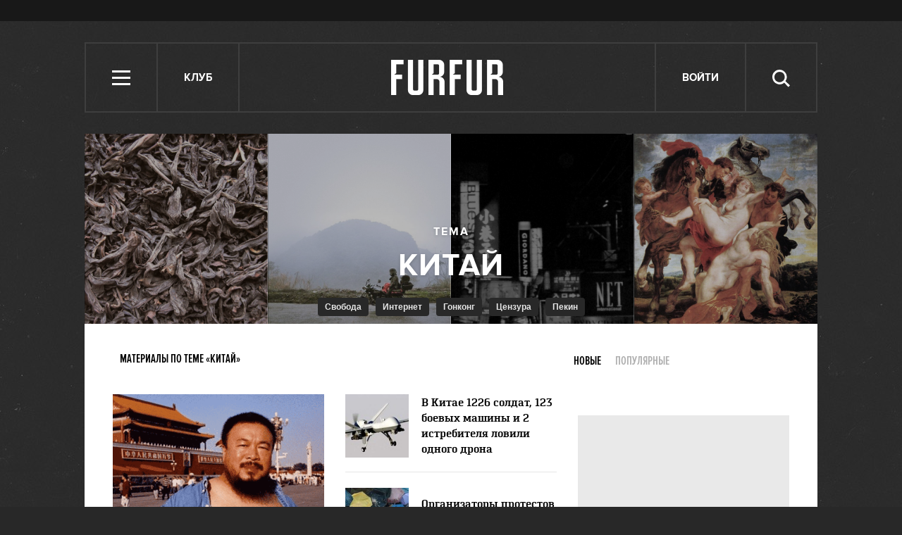

--- FILE ---
content_type: text/html; charset=utf-8
request_url: http://www.furfur.me/tags/%D0%9A%D0%B8%D1%82%D0%B0%D0%B9
body_size: 15186
content:
<!DOCTYPE HTML><html lang="en-US" xmlns="http://www.w3.org/1999/xhtml" xmlns:og="http://ogp.me/ns#" xmlns:fb="http://ogp.me/ns/fb#"><head><meta name="viewport" content="width=1024"><meta charset="UTF-8"><link rel="shortcut icon" href="http://lamcdn.net/www.furfur.me/gui/favicon-367e8f3c3968681ac32c734cdbf65351edb7b762f1b6bc8f34ed14c8a2121889.ico" /><link rel="apple-touch-icon" href="http://lamcdn.net/www.furfur.me/gui/apple-touch-icon-029759085829b0e33173c40f35347b43069543f5af8288e3cb4c0b17f350e043.png"/><title>Китай — FURFUR</title><meta property="fb:app_id" content="170321056415015" />
<meta property="og:description" content="Все статьи по теме «Китай» на FURFUR" />
<meta property="og:image" content="http://lamcdn.net/www.furfur.me/gui/og-logo-04d381e65988edb81f0ef1674ff8bafade90a9934b1a4ca4a304cbd434d662b4.png" />
<meta property="og:site_name" content="FURFUR" />
<meta property="og:title" content="Китай" />
<meta property="og:type" content="website" />
<meta property="og:url" content="http://www.furfur.me/tags/%D0%9A%D0%B8%D1%82%D0%B0%D0%B9" /><meta name="description" content="Все статьи FURFUR с тегом «Китай». Читать новые материалы про Китай на сайте"/><meta name="csrf-param" content="authenticity_token" />
<meta name="csrf-token" content="gxjyE6TX4G0pyUX5nPM7WeEDo3BA0S80R/fBaTUy5KqliIgOwCz/d3in9QQbj/1OAyi9m7vmgORSjSvEoNtuLA==" /><link rel="stylesheet" media="all" href="http://lamcdn.net/www.furfur.me/gui/application-e3cd5991fd133eda3f38b6ad73c472a71948495dea7754a2ec013eda7810b1fd.css" /><script type="text/javascript">var LAM = {CurrentUser: {"logged_in":false},SiteVisit: {"group":"direct","type":"return"},Components: {},Apps: {},Applications: {},Utils: {},Observer: {},Debug: function() { if (window.console) console.log(arguments); },DustGlobals: {lazy_img: },WidgetsContent: {  }};LAM.Errbit = {"api_key":null,"host":"errbit.lookatmedia.ru","port":80};LAM.Errbit.env = 'production';LAM.Config = {CLIENT_TYPE: 'desktop',APP_NAME: 'FURFUR',CDN_PATH: 'http://lamcdn.net/www.furfur.me',PRODUCTION: true,LOGGED_IN: false,VK_APP_ID: 2826595,FB_APP_ID: '170321056415015',FBAUTH_SESSION_PATH: '/session.json?connect=fb',FBAUTH_RETURN_TO: null,VKButtons: [],DOMAIN_NAME: 'http://' + window.location.hostname,USERNAME_SYMBOLS: /^[a-zA-Z0-9-_]*$/,BUTTON_DISABLE_ON_PROCESSING: true,UPLOADER_IMAGE_PATH: function () { return '/uploaded_images?lam_flash_session_id=' + encodeURIComponent($.cookie('lam')); },UPLOADER_SWF_PATH: "http://lamcdn.net/www.furfur.me/gui/plupload.flash-10ef715fc8ed090d770a1b5a387d29b28a4320d4c14f8bce3076a1ee353af5f8.swf",Z_IMG_BASE64: '[data-uri]'};</script><script src="http://lamcdn.net/www.furfur.me/gui/application-981baff30e443f12b42881e53bfef18bb2bdd1a0bad1a6bbe552cd34f940c076.js"></script><script>var I18n = I18n || {};I18n.defaultLocale = 'ru';I18n.locale = 'ru';/* Init dust context */var dustContext = dust.makeBase(dust.handlers || {}).push(LAM.DustGlobals);var WTF = {FB_APP_ID: LAM.Config.FB_APP_ID,onItemRender: LAM.Config.WTF_onItemRender,onBroadcastRender: LAM.Config.WTF_onBroadcastRender};</script><script type="text/javascript">var AUTH = {mobile: false,client_id: 'a52191abf2a60207282872e05dfd835edfed13c5e26adb687bd866c45ea8ae32',redirect_url: 'http://www.furfur.me',provider_login: 'http://www.furfur.me/auth/lookatmedia',use_ssl: true,hide_close_button: false,with_provider: true,space: 'furfur'};</script><!-- START Google Analytics tracking code
<script type="text/javascript">
  var _gaq = _gaq || [];
  _gaq.push(['_setAccount', 'UA-2116764-16']);
  _gaq.push(['_trackPageview']);
  (function() {
    var ga = document.createElement('script'); ga.type = 'text/javascript'; ga.async = true;
    ga.src = ('https:' == document.location.protocol ? 'https://' : 'http://') + 'stats.g.doubleclick.net/dc.js';
    var s = document.getElementsByTagName('script')[0]; s.parentNode.insertBefore(ga, s);
  })();
</script>
<!-- END Google Analytics tracking code -->

<!-- START Google tag (gtag.js) -->
<script async src="https://www.googletagmanager.com/gtag/js?id=G-JC5EV9ZT3R"></script>
<script>
  window.dataLayer = window.dataLayer || [];
  function gtag(){dataLayer.push(arguments);}
  gtag('js', new Date());

  gtag('config', 'G-JC5EV9ZT3R');
</script>
<!-- END Google tag (gtag.js) -->

<!-- START Yandex Metrika tracking code -->
<script type="text/javascript">
(function (d, w, c) {
    (w[c] = w[c] || []).push(function() {
        try {
            w.yaCounter12630736 = new Ya.Metrika({id:12630736,
                    webvisor:true,
                    clickmap:true,
                    trackLinks:true});
        } catch(e) { }
    });

    var n = d.getElementsByTagName("script")[0],
        s = d.createElement("script"),
        f = function () { n.parentNode.insertBefore(s, n); };
    s.type = "text/javascript";
    s.async = true;
    s.src = (d.location.protocol == "https:" ? "https:" : "http:") + "//mc.yandex.ru/metrika/watch.js";

    if (w.opera == "[object Opera]") {
        d.addEventListener("DOMContentLoaded", f, false);
    } else { f(); }
})(document, window, "yandex_metrika_callbacks");
</script>
<noscript><div><img src="//mc.yandex.ru/watch/12630736" style="position:absolute; left:-9999px;" alt="" /></div></noscript>
<!-- END Yandex Metrika tracking code -->

<!-- START New AdFox Library -->
<script src="https://d1177nxzmxwomq.cloudfront.net/pcode/adfox/loader_rel.js"></script>
<!-- END New AdFox Library -->

<!-- START JS for AdFox initialisation -->
<script>
  var AdFoxPlaceParams = [];
  function AdFoxInit(id){
    for (var i = 0; i < AdFoxPlaceParams.length; i++) {
      AdFoxPlaceParams[i].params.params.lpdid = id;
      window.Ya.adfoxCode[AdFoxPlaceParams[i].method](AdFoxPlaceParams[i].params);
    }
  }
</script>
<!-- END JS for AdFox initialisation -->

<!-- START Get AdFox User ID -->
<script>
  $(document).on('ready', function(){
    var ls = localStorage,
        adfoxUserId = undefined;

    if(ls){
      adfoxUserId = ls.getItem('adfoxUserId');
    }

    if(adfoxUserId){
      AdFoxInit(adfoxUserId);
    } else {
      $.get('http://ads.adfox.me/5024/getid?pr=' + Math.floor(Math.random()*999999999999) + '&t=json', function(json){
        AdFoxInit(json.lpd_id);
        if(ls){
          try {
            localStorage.setItem('adfoxUserId', json.lpd_id);
          } catch(e) {
            return false;
          }
        }
      });
    }
  })
</script>
<!-- END Get AdFox User ID -->

<!-- START Facebook Pixel Code -->
<script>
!function(f,b,e,v,n,t,s){if(f.fbq)return;n=f.fbq=function(){n.callMethod?
n.callMethod.apply(n,arguments):n.queue.push(arguments)};if(!f._fbq)f._fbq=n;
n.push=n;n.loaded=!0;n.version='2.0';n.queue=[];t=b.createElement(e);t.async=!0;
t.src=v;s=b.getElementsByTagName(e)[0];s.parentNode.insertBefore(t,s)}(window,
document,'script','https://connect.facebook.net/en_US/fbevents.js');
fbq('init', '1719332354960318');
fbq('track', 'PageView');
</script>
<noscript><img height="1" width="1" style="display:none"
src="https://www.facebook.com/tr?id=1719332354960318&ev=PageView&noscript=1"
/></noscript>
<!-- END Facebook Pixel Code -->

<!-- START VK Retargeting -->
<script type="text/javascript">(window.Image ? (new Image()) : document.createElement('img')).src = location.protocol + '//vk.com/rtrg?r=ztZRdwa76vttikLb*4uPxzJJtah7caSXfSTOwG9H8aGBMjNIwq04nEcmV6KTXdt2ALq0VrA94EwaGHWfIS9RvbcCEabZQgDztiNXHq8ynJSaSdDtM5KOolpmAICTUMJoD/sFVFiKvb4x8bLUL5KjFazw6yS5gEA8PvlHQS8rYl0-';</script>
<!-- END VK Retargeting -->

<!-- START Google Remarketing Tag -->
<script type="text/javascript">
/* <![CDATA[ */
var google_conversion_id = 1000080637;
var google_custom_params = window.google_tag_params;
var google_remarketing_only = true;
/* ]]> */
</script>
<script type="text/javascript" src="//www.googleadservices.com/pagead/conversion.js">
</script>
<noscript>
<div style="display:inline;">
<img height="1" width="1" style="border-style:none;" alt="" src="//googleads.g.doubleclick.net/pagead/viewthroughconversion/1000080637/?guid=ON&amp;script=0"/>
</div>
</noscript>
<!-- END Google Remarketing Tag -->

<!-- START Buzzoola Init -->
<script type="text/javascript">
  (function (w, d) {
    var c = d.createElement("script");
    c.src = "https://tube.buzzoola.com/new/build/buzzlibrary.js";
    c.type = "text/javascript";
    c.async = !0;
    var f = function () {
      var p = d.getElementsByTagName("script")[0];
      p.parentNode.insertBefore(c, p);
    };
      "[object Opera]" == w.opera ? d.addEventListener("DOMContentLoaded", f, !1) : f();
    })(window, document);
</script>
<style>
  .buzzplayer-container:not(:empty) { max-width: 620px; margin-top: 20px; margin-bottom: 30px; }
</style>
<!-- END Buzzoola Init -->

<!-- START Buzzolla Player Targeting -->
<script>
  function initBuzzoolaOnCallback(){
  	var wrapper = $('.article-text')[0];
    if(!wrapper) { return false; }
    if (!LAM.Config.BANNER_BRANDING && !LAM.Config.BRANDED){
      var stkBuzzoolaTarget = '<div class="buzzplayer-container" data-hash="XKYmYyY14N3jPtX-HGY_iVZpwCOuZ7KJiJ0lPygFhQ8"></div>';
      $(".article-text>*:nth-child(3)").after(stkBuzzoolaTarget);
      new Buzzoola.Core(document.querySelector('.buzzplayer-container'));
    };
  }

  if ($('body').is('.mobile') || $('body').is('.tablet')){
    initBuzzoolaOnCallback();
  }
</script>
<!-- END Buzzoola Player Targeting -->

<script async src="//pagead2.googlesyndication.com/pagead/js/adsbygoogle.js"></script>
<script>
  (adsbygoogle = window.adsbygoogle || []).push({
    google_ad_client: "ca-pub-4817566889580409",
    enable_page_level_ads: true
  });
</script><style>  .auth_logo { background: none!important; } </style></head><body class="tags"><svg display="none" width="0" height="0" version="1.1" xmlns="http://www.w3.org/2000/svg" xmlns:xlink="http://www.w3.org/1999/xlink">&#13;<defs>&#13;<symbol id="icon_views" viewbox="0 0 14 10">&#13;<title>Views</title>&#13;<path fill-rule="evenodd" clip-rule="evenodd" d="M7,10c-2.7,0-5.5-2.6-7-5c1.5-2.4,4.3-5,7-5c2.7,0,5.5,2.7,7,5 C12.5,7.4,9.7,10,7,10z M7,2C5.3,2,4,3.3,4,5c0,1.7,1.3,3,3,3c1.7,0,3-1.3,3-3C10,3.3,8.6,2,7,2z M7,6C6.4,6,6,5.6,6,5 c0-0.6,0.4-1,1-1s1,0.4,1,1C8,5.6,7.6,6,7,6z"></path>&#13;</symbol>&#13;<symbol id="icon_comments" viewbox="0 0 11 11">&#13;<title>Comments</title>&#13;<path d="M3,10.9l0-4H0V0h11v7H7L3,10.9z"></path>&#13;</symbol>&#13;<symbol id="icon_prev" viewbox="0 0 14 23">&#13;<title>Previous</title>&#13;<polygon points="0,11.5 11.5,23 14,20.5 5.1,11.5 14,2.5 11.5,0 0,11.5 0.1,11.5 "></polygon>&#13;</symbol>&#13;<symbol id="icon_next" viewbox="0 0 14 23">&#13;<title>Next</title>&#13;<polygon points="14,11.5 2.5,23 0,20.5 8.9,11.5 0,2.5 2.5,0 14,11.5 13.9,11.5 "></polygon>&#13;</symbol>&#13;<symbol id="icon_search" viewbox="0 0 25 25">&#13;<title>Search</title>&#13;<path d="M10.1,3.1c-1,0-1.9,0.2-2.8,0.6S5.6,4.7,5,5.3S3.8,6.8,3.5,7.6s-0.6,1.8-0.6,2.9s0.2,2,0.6,2.9C3.8,14.2,4.3,15,5,15.6 s1.5,1.2,2.4,1.6s1.8,0.6,2.8,0.6c1,0,2-0.2,2.9-0.6c0.9-0.4,1.7-1,2.4-1.6c0.7-0.7,1.1-1.4,1.5-2.3c0.4-0.9,0.6-1.8,0.6-2.9 s-0.2-2-0.6-3c-0.4-0.9-0.9-1.6-1.5-2.3c-0.7-0.7-1.5-1.1-2.4-1.5C12.1,3.3,11.2,3.1,10.1,3.1z M25,22.4l-2.2,2.2l-6-6.1 c-0.5,0.4-1,0.7-1.4,1c-0.5,0.3-1,0.6-1.5,0.8c-0.6,0.2-1.1,0.3-1.7,0.4s-1.1,0.2-1.8,0.2c-1.4,0-2.8-0.3-4-0.9 c-1.2-0.5-2.4-1.2-3.3-2.1c-1-1-1.7-2.1-2.2-3.3S0,11.9,0,10.5c-0.1-1.4,0.2-2.9,0.7-4.1S1.9,4,2.9,3.1c0.9-1,2-1.7,3.2-2.3 C7.4,0.3,8.7,0,10.1,0s2.9,0.3,4.1,0.8c1.2,0.6,2.4,1.3,3.2,2.3c1,0.9,1.7,2,2.3,3.2c0.5,1.2,0.8,2.6,0.8,4c0,0.6,0,1.1-0.1,1.6 c-0.1,0.5-0.3,1-0.4,1.5c-0.2,0.5-0.4,1-0.6,1.4c-0.3,0.5-0.6,0.9-0.9,1.3L25,22.4z"></path>&#13;</symbol>&#13;<symbol id="icon_close" viewbox="0 0 24 24">&#13;<title>Close</title>&#13;<polygon points="24,21.8 21.8,24 12,14.2 2.2,24 0,21.8 9.7,12 0,2.2 2.2,0 12,9.7 21.8,0 24,2.2 14.2,12 "></polygon>&#13;</symbol>&#13;<symbol id="icon_social_fb" viewbox="0 0 7 12">&#13;<title>Facebook</title>&#13;<path d="M4.7,2H7V0H4.7c-0.6,0.1-1,0.1-1.3,0.2C3,0.4,2.7,0.6,2.5,0.9C2.3,1.1,2.2,1.3,2.1,1.6S2,2.3,2,2.6V4H0v2h2v6h2V6h2l0.3-2H4 V2.8c0-0.2,0.1-0.4,0.2-0.6C4.3,2.1,4.5,2,4.7,2z"></path>&#13;</symbol>&#13;<symbol id="icon_social_vk" viewbox="0 0 272.1 159.3">&#13;<title>Vkontakte</title>&#13;<path d="M226.1 78.1s35.9-50.6 39.4-67.2c1.2-5.9-1.4-9.3-7.6-9.3h-31.1c-7.1 0-9.7 3.1-11.9 7.6 0 0-16.8 35.8-37.3 58.4-6.6 7.3-9.9 9.5-13.5 9.5-2.9 0-4.3-2.4-4.3-9V10.4c0-8.1-.9-10.4-7.6-10.4h-49.9c-3.8 0-6.2 2.2-6.2 5.2 0 7.6 11.6 9.3 11.6 29.9v42.5c0 8.5-.5 11.9-4.5 11.9-10.7 0-36.1-36.8-50.3-78.6C50.1 2.4 47 0 38.9 0H7.8C3.3 0 0 3.1 0 7.6c0 8.3 9.7 46.8 48 98.3 25.6 34.7 59.4 53.4 89.8 53.4 18.5 0 23-3.1 23-10.9v-26.6c0-6.6 2.6-9.5 6.4-9.5 4.3 0 11.8 1.4 29.4 18.8 20.9 19.9 22.3 28.3 33.7 28.3h34.9c3.6 0 6.9-1.7 6.9-7.6 0-7.8-10.2-21.8-25.9-38.5-6.4-8.5-16.9-17.8-20.2-22.1-4.7-5-3.3-7.9.1-13.1z"></path>&#13;</symbol>&#13;<symbol id="icon_social_tw" viewbox="0 0 13 10">&#13;<title>Twitter</title>&#13;<path d="M12.6,1.2c-0.1,0.1-0.2,0.1-0.6,0.2s-0.6,0.2-0.8,0.2c0.2-0.1,0.4-0.3,0.6-0.6c0.2-0.2,0.3-0.5,0.3-0.8 c-0.1,0.1-0.3,0.2-0.6,0.3c-0.4,0.1-0.6,0.2-0.8,0.2c-0.1,0-0.1,0,0,0c0,0,0,0-0.1,0c-0.2-0.2-0.4-0.4-0.8-0.6C9.6,0.1,9.2,0,8.9,0 c-0.4,0-0.7,0.1-1,0.2S7.4,0.5,7.1,0.8C6.9,0.9,6.8,1.2,6.6,1.5s-0.2,0.7-0.2,1c-0.1,0.1,0,0.2,0.1,0.2s0.1,0.2,0,0.2h0.1 c-0.5,0-1-0.1-1.5-0.1C4.5,2.8,4,2.8,3.4,2.6C3,2.4,2.5,2.2,2.1,1.9c-0.4-0.2-0.8-0.6-1.1-1C0.8,1.2,0.6,1.5,0.6,1.8s0,0.6,0.1,0.9 c0.1,0.3,0.2,0.6,0.4,0.8S1.5,3.9,1.8,4C1.6,4,1.4,4,1.2,3.9C1,3.9,0.8,3.9,0.6,3.7c0.1,0.2,0.1,0.5,0.1,0.7c0,0.2,0.1,0.5,0.3,0.7 c0.1,0.2,0.2,0.4,0.6,0.6C1.9,5.9,2.2,6,2.5,6.1C2.4,6.2,2.2,6.2,2,6.2c-0.2,0-0.4,0-0.4,0C1.5,6.4,1.6,6.6,1.8,6.8s0.4,0.4,0.6,0.6 C2.7,7.5,3,7.6,3.3,7.7c0.3,0.1,0.6,0.2,0.9,0.2C4,8.1,3.6,8.4,2.9,8.7S1.4,9.1,0.5,8.9c0.3,0.2,0.6,0.4,0.9,0.5 C1.7,9.5,2,9.6,2.4,9.7c0.3,0.1,0.6,0.2,1,0.2s0.7,0.1,1,0.1c1.1,0,2-0.2,2.9-0.6C8.1,9,8.9,8.5,9.6,7.8c0.6-0.7,1.1-1.4,1.4-2.4 c0.4-0.9,0.5-1.8,0.4-2.8c0.1,0,0.1,0,0.1,0c-0.1,0-0.1,0,0,0c-0.1,0-0.1,0,0,0c0,0,0,0-0.1,0c0.1,0,0.1,0,0.1,0c-0.1,0-0.1,0,0,0 c0.1-0.2,0.3-0.4,0.6-0.7C12.2,1.8,12.4,1.5,12.6,1.2z"></path>&#13;</symbol>&#13;<symbol id="icon_social_gplus" viewbox="0 0 14 12">&#13;<title>Google+</title>&#13;<path d="M12,0v2h2v1h-2v2h-1V3H9V2h2V0H12z M5,11.1c-0.4,0-0.8-0.1-1.1-0.1c-0.3-0.1-0.6-0.2-0.8-0.4c-0.2-0.1-0.4-0.3-0.4-0.6 C2.5,9.9,2.5,9.6,2.5,9.3c0-0.3,0.1-0.6,0.3-0.8C2.9,8.3,3,8.1,3.4,8C3.7,7.8,4,7.7,4.4,7.6c0.4-0.1,0.9-0.1,1.4-0.1 C6,7.6,6.2,7.8,6.4,7.9C6.6,8,6.8,8.1,7,8.3c0.2,0.2,0.3,0.4,0.4,0.6c0.1,0.2,0.2,0.4,0.2,0.8c0,0.3-0.1,0.5-0.2,0.7 c-0.1,0.2-0.3,0.4-0.6,0.5C6.7,10.9,6.4,11,6.1,11C5.8,11.1,5.4,11.1,5,11.1z M5.3,4.9c-0.5,0-0.9-0.3-1.2-0.7s-0.6-1-0.6-1.6 s0-1.1,0.2-1.6c0.2-0.4,0.6-0.7,1.1-0.7c0.4,0,0.8,0.3,1.1,0.7s0.6,1,0.7,1.6s0.1,1.1-0.1,1.5C6.4,4.6,5.9,4.9,5.3,4.9z M7.6,6.9 C7.3,6.7,7,6.6,6.8,6.4C6.6,6.3,6.4,6.1,6.4,5.9C6.3,5.8,6.2,5.7,6.3,5.5C6.4,5.3,6.5,5.2,6.7,5C6.9,4.8,7,4.7,7.2,4.5 s0.3-0.4,0.4-0.6c0.1-0.2,0.3-0.4,0.3-0.7S8,2.7,8,2.4c0-0.6-0.2-1.1-0.5-1.3C7.2,0.9,7,0.8,7,0.8s0.1,0,0.4,0 c0.3,0.1,0.6,0,0.8-0.1c0.2-0.1,0.4-0.3,0.5-0.4C8.7,0.1,8.8,0,8.8,0C8.6,0,8.3,0,8,0C7.6,0,7.2,0,6.9,0C6.4,0,6,0,5.7,0 C5.4,0,5,0,4.9,0C4.4,0,4,0.1,3.7,0.2S3,0.5,2.7,0.7C2.4,0.9,2.2,1.3,2.1,1.6C1.9,2,1.8,2.4,1.8,3c0,0.5,0.1,0.9,0.4,1.2 S2.8,4.8,3.1,5c0.3,0.2,0.7,0.3,1.1,0.4C4.5,5.4,4.8,5.5,5,5.5C4.7,5.8,4.7,6,4.8,6.2C4.9,6.5,5,6.6,5.2,6.8C5.3,6.9,5.4,7,5.4,7 C5.3,7,5.2,7,5.1,7C4.9,7,4.2,7.1,2.9,7.5C1.6,7.8,1,8.5,1,9.8c0,0.6,0.3,1.1,0.8,1.4C2.4,11.6,3,11.9,3.7,12 C4.4,12,5.2,12,5.9,11.8c0.7-0.1,1.3-0.4,1.7-0.7C8,10.8,8.3,10.4,8.6,10C8.7,9.7,8.9,9.3,8.9,9c0-0.3-0.1-0.7-0.3-1.1 C8.5,7.6,8.1,7.2,7.6,6.9z"></path>&#13;</symbol>&#13;<symbol id="icon_social_rss" viewbox="0 0 11 11">&#13;<title>RSS</title>&#13;<circle cx="1.5" cy="9.5" r="1.5"></circle>&#13;<path d="M0,4v2c2.8,0,5,2.2,5,5h2C7,7.1,3.9,4,0,4z"></path>&#13;<path d="M0,0v2c5,0,9,4,9,9h2C11,4.9,6.1,0,0,0z"></path>&#13;</symbol>&#13;</defs>&#13;</svg><div class="page-content app-content"><div class="row row-banner-top"><div class="row-cont"><div class="banner"><!--AdFox START-->
<!--lookatme.ru-->
<!--Площадка: furfurmag.ru / * / *-->
<!--Тип баннера: 990x90 js-->
<!--Расположение: <верх страницы>-->
<div id="adfox_149814957842844415"></div>
<script>
  AdFoxPlaceParams.push({
    method: 'create',
    params: {
      ownerId: 5024,
      containerId: 'adfox_149814957842844415',
      onLoad: function(data){
        if(data.bundleName == "banner.background"){
          LAM.Config.BANNER_BRANDING = true;
          $('.row-banner-top').css({background: 'none', height: '150px', position: 'static'});
          $('.row-banner-top .row-cont').css('display', 'none');
          $('body').append('<a href="' + data.bundleParams.reference + '" target="_blank" style="position: fixed; left:0; top:0; height: 100%; width: calc(50% - 510px); text-decoration: none; z-index:10;"></a><a href="' + data.bundleParams.reference + '" target="_blank" style="position: fixed; right:0; top:0; height: 100%; width: calc(50% - 510px); text-decoration: none; z-index:10;"></a>');
          $('body').addClass('branding-layout').removeClass('responsive');
          $('.header').removeClass('row-colored');
          $('.news-block').remove();
          $(window).trigger('resize');
          $('.wide_image').css({width: 'auto', left: 'auto'});
          $('.wide_image img').css({width: 'auto'});
          $('.nr-player').remove();
        } else {
          initBuzzoolaOnCallback();
        }
      },
      params: {
        pp: 'g',
        ps: 'wry',
        p2: 'dtye',
        puid1: '',
        puid2: '',
        puid3: '',
        puid4: '',
        puid5: '',
        puid6: '',
        puid7: '',
        puid8: '',
        puid9: '',
        puid10: ''
      }
    }
  });
</script></div></div></div><div class="row row-header"><div class="row-cont"><div class="header"><ul class="site-nav"><li class="header-item menu" role="site:nav_open"><i class="icon icon-menu"></i> <span class="nav-title">Меню</span></li><li class="header-item talks"><a href="/talks" class="header-item">Клуб</a></li></ul><div class="logo"><a href="/" title="FURFUR — ежедневный молодежный интернет-сайт и сообщество его читателей"><i></i></a></div><ul class="userpanel" name=""><!-- Login --><li class="header-item" role="show_login_form"><a href="#login">Войти</a></li><script>$(document).delegate('[role="show_login_form"]', 'click', function (e) {e.preventDefault();window.location.hash = "#login"});</script><li class="search"><div class="header-item" role="site:search_open"><span class="nav-title">Поиск</span><svg class="icon icon-search"><use xlink:href="#icon_search"></use></svg></div><form action="/search" role="site:search_form"><input type="text" name="query" class="query" placeholder="Поиск по сайту"><button type="submit" class="submit"><svg class="icon icon-search"><use xlink:href="#icon_search"></use></svg></button><div class="close-button" role="site:search_close"><svg class="icon icon-close"><use xlink:href="#icon_close"></use></svg></div></form></li></ul></div></div><div class="row-cont row-tags-header"><div class="tags-header tag-header-with-posts"><div class="posts posts-count-4"><div class="post"><img src="http://lamcdn.net/furfurmag.ru/post-cover/LlLbdvqTb3PC55V-aXcJ_w-default.jpg" alt="Чайный пьяница: Путеводитель по да хун пао, одному из старейших чаев Китая" class="cover-style-2"></div><div class="post"><img src="http://lamcdn.net/furfurmag.ru/post-cover/VPPs06csuy2vhkliyNdkUg-default.jpg" alt="«Путешествовать без подготовки куда интереснее»: Как кругосветка стала образом жизни" class="cover-style-3"></div><div class="post"><img src="http://lamcdn.net/furfurmag.ru/post-cover/w6T1JJOw85CYtNf8AkojBw-default.jpg" alt="Опасные связи: Писатель Ричард Бернстайн об отношениях западных мужчин с азиатками" class="cover-style-3"></div><div class="post"><img src="http://lamcdn.net/furfurmag.ru/post-cover/yNvKuOI_FrpLieKTTec-hg-default.jpg" alt="Как украсть девушку и остаться безнаказанным" class="cover-style-2"></div></div><script>$(".tags-header .posts .post:last").addClass('post-last')</script><div class="title"><div class="tag-name">Китай</div><h2 class="topic">Тема</h2><div id="tags-suggest"><form class="search input" action="/tags/search"><h2 class="search-topic">Искать статьи по теме:</h2><div class="field"><div class="field-border"></div><input type="text" name="tag" value="Китай" autocomplete="off"></div></form></div><ul class="tags-similar" data-current="tag-1433"><li id="tag-201905"><a href="/tags/%D0%A1%D0%B2%D0%BE%D0%B1%D0%BE%D0%B4%D0%B0">Свобода</a></li><li id="tag-160"><a href="/tags/%D0%98%D0%BD%D1%82%D0%B5%D1%80%D0%BD%D0%B5%D1%82">Интернет</a></li><li id="tag-30226"><a href="/tags/%D0%93%D0%BE%D0%BD%D0%BA%D0%BE%D0%BD%D0%B3">Гонконг</a></li><li id="tag-198395"><a href="/tags/%D0%A6%D0%B5%D0%BD%D0%B7%D1%83%D1%80%D0%B0">Цензура</a></li><li id="tag-212389"><a href="/tags/%D0%9F%D0%B5%D0%BA%D0%B8%D0%BD">Пекин</a></li></ul></div></div><div class="tags-nav"><h1>Материалы по теме «Китай»</h1><div class="tabs-filter"><ul><li class="active"><a href="/tags/%D0%9A%D0%B8%D1%82%D0%B0%D0%B9">Новые</a></li><li class=""><a href="/tags/%D0%9A%D0%B8%D1%82%D0%B0%D0%B9/popular">Популярные</a></li></ul></div></div></div></div><div class="row main-row"><div class="row-cont"><section class="content app-content"><div class="posts-layout"><div class="post-block posts-sidebar"><div class="banner banner_300_90"><!--AdFox START-->
<!--lookatme.ru-->
<!--Площадка: furfurmag.ru / * / *-->
<!--Тип баннера: 300x90 BUTTON-->
<!--Расположение: <верх страницы>-->
<div id="adfox_14981496594614628"></div>
<script>
  AdFoxPlaceParams.push({
    method: 'create',
    params: {
      ownerId: 5024,
      containerId: 'adfox_14981496594614628',
      params: {
        pp: 'g',
        ps: 'wry',
        p2: 'eqhv',
        puid1: '',
        puid2: '',
        puid3: '',
        puid4: '',
        puid5: '',
        puid6: '',
        puid7: '',
        puid8: '',
        puid9: '',
        puid10: ''
      }
    }
  });
</script></div><div class="banner-centering-wrap"><div class="banner"><!--AdFox START-->
<!--lookatme.ru-->
<!--Площадка: furfurmag.ru / * / *-->
<!--Тип баннера: 240x400 / 300x500-->
<!--Расположение: <верх страницы>-->
<div id="adfox_149821427859583195"></div>
<script>
  AdFoxPlaceParams.push({
    method: 'create',
    params: {
      ownerId: 5024,
      containerId: 'adfox_149821427859583195',
      params: {
        pp: 'g',
        ps: 'wry',
        p2: 'cbf',
        puid1: '',
        puid2: '',
        puid3: '',
        puid4: '',
        puid5: '',
        puid6: '',
        puid7: '',
        puid8: '',
        puid9: '',
        puid10: ''
      }
    }
  });
</script></div><a href="/pages/ads" class="banner-ad-link">Купить рекламу</a></div></div><div class="post-block"><div class="post-item featured"><a href="/furfur/heros/heroes-furfur/214355-10-podvigov-ay-veyveya" class="post-link"><div class="post-preview"><img src="http://lamcdn.net/furfurmag.ru/post-image_featured/hvqmnPsNRwru9eU08d4-5A-default.gif" alt="Пошла ты, Родина: 10 подвигов Ай Вэйвэя" title="Пошла ты, Родина: 10 подвигов Ай Вэйвэя" width="300" height="300" data-retina="true"><div class="meta-wrap"><ul class="post-meta meta-author"><li class="item-meta">Автор</li><li class="item-meta meta-author">Дарья Шацкая</li></ul><ul class="post-meta post-meta-counters"><li class="item-meta meta-views-counter"><span><svg class="icon icon-views"><use xlink:href="#icon_views"></use></svg>28126</span></li><li class="item-meta meta-comments-counter"><span><svg class="icon icon-comments"><use xlink:href="#icon_comments"></use></svg>4</span></li></ul></div></div><h2 class="post-title">Пошла ты, Родина: 10 подвигов Ай Вэйвэя</h2></a></div></div><div class="post-block"><div class="post-item small"><a href="/furfur/culture/culture/177579-v-kitae-1226-soldat-123-boevyh-mashin-i-2-istrebitelya-lovili-odnogo-drona" class="post-link" ><div class="post-preview"><img src="http://lamcdn.net/furfurmag.ru/post-image/dbLH-awQgQJQGHwjrbVurg-thumbnail.jpg" alt="В Китае 1226 солдат, 123 боевых машины и 2 истребителя ловили одного дрона" title="В Китае 1226 солдат, 123 боевых машины и 2 истребителя ловили одного дрона"></div><h2 class="post-title">В Китае 1226 солдат, 123 боевых машины и 2 истребителя ловили одного дрона</h2></a></div><div class="post-item small"><a href="/furfur/culture/culture/178655-organizatory-protestov-v-gonkonge-gotovy-sdatsya-politsii" class="post-link" ><div class="post-preview"><img src="http://lamcdn.net/furfurmag.ru/post-image/eqC01RUxgY0abUcUSZh5aA-thumbnail.jpg" alt="Организаторы протестов в Гонконге готовы сдаться полиции" title="Организаторы протестов в Гонконге готовы сдаться полиции"></div><h2 class="post-title">Организаторы протестов в Гонконге готовы сдаться полиции</h2></a></div><div class="post-item small"><a href="/furfur/freedom/freedom/179153-facebook-udalil-post-ob-akte-protesta-v-forme-samosozhzheniya" class="post-link" ><div class="post-preview"><img src="http://lamcdn.net/furfurmag.ru/post-image/2M7BfjLNS-Xqji5TBOJH3w-thumbnail.jpg" alt="Facebook удалил пост об акте протеста в форме самосожжения" title="Facebook удалил пост об акте протеста в форме самосожжения"></div><h2 class="post-title">Facebook удалил пост об акте протеста в форме самосожжения</h2></a></div><div class="post-item small"><a href="/furfur/culture/culture/179155-afeks-tvin-nanyal-kitaytsa-dlya-sozdaniya-novogo-muzykalnogo-softa" class="post-link" ><div class="post-preview"><img src="http://lamcdn.net/furfurmag.ru/post-image/B8e33jnXcrMDgEl30Wz8Fw-thumbnail.jpg" alt="Афекс Твин придумал концепт нового музыкального софта" title="Афекс Твин придумал концепт нового музыкального софта"></div><h2 class="post-title">Афекс Твин придумал концепт нового музыкального софта</h2></a></div><div class="post-item small"><a href="/furfur/freedom/freedom/179419-kitay-planiruet-zapretit-psevdonimy-v-internete" class="post-link" ><div class="post-preview"><img src="http://lamcdn.net/furfurmag.ru/post-image/aZmrzdoeOzoxbAthVy_mhw-thumbnail.jpg" alt="Китай планирует запретить псевдонимы в интернете" title="Китай планирует запретить псевдонимы в интернете"></div><h2 class="post-title">Китай планирует запретить псевдонимы в интернете</h2></a></div></div><div class="post-block"><div class="post-item small"><a href="/furfur/culture/culture/177685-studentka-planiruet-seks-tur-po-kitayu" class="post-link" ><div class="post-preview"><img src="http://lamcdn.net/furfurmag.ru/post-image/KwFMZYgJ5GFkBrIijDnLkw-thumbnail.jpg" alt="Студентка решила переспать с мужчинами из всех городов Китая" title="Студентка решила переспать с мужчинами из всех городов Китая"></div><h2 class="post-title">Студентка решила переспать с мужчинами из всех городов Китая</h2></a></div><div class="post-item featured"><a href="/furfur/culture/culture/178955-shanhayskie-moto" class="post-link"><div class="post-preview"><img src="http://lamcdn.net/furfurmag.ru/post-image_featured/h7f5-URXFHE8xBJdfRUW5w-default.jpg" alt="В люльке: Владельцы мотоциклов с колясками на фоне пейзажей Шанхая" title="В люльке: Владельцы мотоциклов с колясками на фоне пейзажей Шанхая" width="300" height="300" data-retina="true"><div class="meta-wrap"><ul class="post-meta meta-author"><li class="item-meta">Автор</li><li class="item-meta meta-author">Андрей Носков</li></ul><ul class="post-meta post-meta-counters"><li class="item-meta meta-views-counter"><span><svg class="icon icon-views"><use xlink:href="#icon_views"></use></svg>4138</span></li><li class="item-meta meta-comments-counter"><span><svg class="icon icon-comments"><use xlink:href="#icon_comments"></use></svg>1</span></li></ul></div></div><h2 class="post-title">В люльке: Владельцы мотоциклов с колясками на фоне пейзажей Шанхая</h2></a></div></div><div class="post-block"><div class="post-item featured"><a href="/furfur/freedom/freedom/179421-freenetwork" class="post-link"><div class="post-preview"><img src="http://lamcdn.net/furfurmag.ru/post-image_featured/lW0u4Oh6x0viPGTZ5V8aTg-default.jpg" alt="Как Китай продолжает зачищать интернет и почему это важно" title="Как Китай продолжает зачищать интернет и почему это важно" width="300" height="200" data-retina="true"><div class="meta-wrap"><ul class="post-meta meta-author"><li class="item-meta">Автор</li><li class="item-meta meta-author">Саша Сколков</li></ul><ul class="post-meta post-meta-counters"><li class="item-meta meta-views-counter"><span><svg class="icon icon-views"><use xlink:href="#icon_views"></use></svg>12211</span></li><li class="item-meta meta-comments-counter"><span><svg class="icon icon-comments"><use xlink:href="#icon_comments"></use></svg>28</span></li></ul></div></div><h2 class="post-title">Как Китай продолжает зачищать интернет и почему это важно</h2></a></div><div class="post-item small"><a href="/furfur/freedom/freedom/179517-gimn" class="post-link" ><div class="post-preview"><img src="http://lamcdn.net/furfurmag.ru/post-image/r52re9DOLGhNPht_E8hH_A-thumbnail.png" alt="В Китае спели гимн интернету" title="В Китае спели гимн интернету"></div><h2 class="post-title">В Китае спели гимн интернету</h2></a></div><div class="post-item small"><a href="/furfur/heros/heroes-furfur/179665-pod-kupolom" class="post-link" ><div class="post-preview"><img src="http://lamcdn.net/furfurmag.ru/post-image/fEd46AJx59x-d-6CJS45IQ-thumbnail.png" alt="«Под куполом»: Экологическая документалка, взбудоражившая Китай" title="«Под куполом»: Экологическая документалка, взбудоражившая Китай"></div><h2 class="post-title">«Под куполом»: Экологическая документалка, взбудоражившая Китай</h2></a></div></div><div class="post-block"><div class="post-item small"><a href="/furfur/freedom/freedom/180177-kitay" class="post-link" ><div class="post-preview"><img src="http://lamcdn.net/furfurmag.ru/post-image/HVBjBdfgsMh4kQMjXEsLnQ-thumbnail.png" alt="Китай проверит тибетских монахов на патриотизм" title="Китай проверит тибетских монахов на патриотизм"></div><h2 class="post-title">Китай проверит тибетских монахов на патриотизм</h2></a></div><div class="post-item small"><a href="/furfur/changes/changes/213415-pohorony" class="post-link" ><div class="post-preview"><img src="http://lamcdn.net/furfurmag.ru/post-image/fxLiZJwng8oo0Shilf0aAA-thumbnail.png" alt="Минкульт Китая будет бороться со стриптизом на похоронах" title="Минкульт Китая будет бороться со стриптизом на похоронах"></div><h2 class="post-title">Минкульт Китая будет бороться со стриптизом на похоронах</h2></a></div><div class="post-item small"><a href="/furfur/freedom/freedom/213941-gonkongskiy-parlament-podderzhal-protest-i-otverg-predlozhennuyu-kitaem-reformu" class="post-link" ><div class="post-preview"><img src="http://lamcdn.net/furfurmag.ru/post-image/sathdNyi1755gH2NUnPVDQ-thumbnail.png" alt="Гонконгский парламент поддержал протест и отверг предложенную Китаем реформу" title="Гонконгский парламент поддержал протест и отверг предложенную Китаем реформу"></div><h2 class="post-title">Гонконгский парламент поддержал протест и отверг предложенную Китаем реформу</h2></a></div><div class="post-item small"><a href="/furfur/changes/changes/214369-kitayskie-vlasti-razreshili-igrovye-pristavki" class="post-link" ><div class="post-preview"><img src="http://lamcdn.net/furfurmag.ru/post-image/eeySIF10UsTksyAlV9e2Cw-thumbnail.png" alt="Китайские власти разрешили игровые приставки" title="Китайские власти разрешили игровые приставки"></div><h2 class="post-title">Китайские власти разрешили игровые приставки</h2></a></div><div class="post-item small"><a href="/furfur/changes/changes/214379-kitay" class="post-link" ><div class="post-preview"><img src="http://lamcdn.net/furfurmag.ru/post-image/S8IqlvP0P5Eqsdl1Oj3__w-thumbnail.png" alt="Коммунистическая партия Китая сносит кресты и разрушает церкви " title="Коммунистическая партия Китая сносит кресты и разрушает церкви "></div><h2 class="post-title">Коммунистическая партия Китая сносит кресты и разрушает церкви </h2></a></div></div><div class="post-block"><div class="post-item superfeatured post-item-cover-style-2 post-item-ffffff post-item-"><a href="/furfur/freedom/freedom/214381-seks-v-uniqlo" class="post-link"></a><div class="cover-image"><img src="http://lamcdn.net/furfurmag.ru/post-cover/aLBtnu0pFEx909sU01N3cA-default.gif" alt="«Сексуальная революция там идёт своим чередом»: Редакция Vostok Magazine о демократизации Китая" title="«Сексуальная революция там идёт своим чередом»: Редакция Vostok Magazine о демократизации Китая"></div><div class="cover-wrap"><h2 class="post-category">Свобода</h2><h1 class="article-title" role="title">«Сексуальная революция там идёт своим чередом»: Редакция Vostok Magazine о демократизации Китая</h1><ul class="post-meta posted"><li class="item-meta meta-posted"><span>27 июля 2015 в 18:32</span></li><li class="item-meta meta-views-counter"><span><svg class="icon icon-views"><use xlink:href="#icon_views"></use></svg>27650</span></li><li class="item-meta meta-comments-counter"><span><svg class="icon icon-comments"><use xlink:href="#icon_comments"></use></svg>1</span></li></ul></div></div></div><div class="post-block"><div class="post-item small"><a href="/furfur/freedom/freedom/214655-v-kitae-15-tysyach-chelovek-arestovany-po-podozreniyu-v-kiberprestupleniyah" class="post-link" ><div class="post-preview"><img src="http://lamcdn.net/furfurmag.ru/post-image/nSTz1lVxqjqrq3fTj0dIjA-thumbnail.png" alt="В Китае 15 тысяч человек арестованы по подозрению в киберпреступлениях" title="В Китае 15 тысяч человек арестованы по подозрению в киберпреступлениях"></div><h2 class="post-title">В Китае 15 тысяч человек арестованы по подозрению в киберпреступлениях</h2></a></div><div class="post-item small"><a href="/furfur/freedom/freedom/214701-kitay" class="post-link" ><div class="post-preview"><img src="http://lamcdn.net/furfurmag.ru/post-image/X9Mx0vjTOz5a8y5vd1JVDg-thumbnail.png" alt="Китайские поисковики блокируют новости об обвале фондового рынка" title="Китайские поисковики блокируют новости об обвале фондового рынка"></div><h2 class="post-title">Китайские поисковики блокируют новости об обвале фондового рынка</h2></a></div><div class="post-item small"><a href="/furfur/freedom/freedom/214751-kitay" class="post-link" ><div class="post-preview"><img src="http://lamcdn.net/furfurmag.ru/post-image/Imd8NdQn9Yb54kWHvGk4ig-thumbnail.png" alt="В Китае 197 человек привлекли к ответственности за слухи в интернете" title="В Китае 197 человек привлекли к ответственности за слухи в интернете"></div><h2 class="post-title">В Китае 197 человек привлекли к ответственности за слухи в интернете</h2></a></div><div class="post-item small"><a href="/furfur/changes/changes/214803-v-kitae-v-prokat-vpervye-vyydet-film-pro-geev" class="post-link" ><div class="post-preview"><img src="http://lamcdn.net/furfurmag.ru/post-image/b_IOyqTrEISfgAbowSdjdw-thumbnail.png" alt="В Китае в прокат впервые выйдет фильм про геев" title="В Китае в прокат впервые выйдет фильм про геев"></div><h2 class="post-title">В Китае в прокат впервые выйдет фильм про геев</h2></a></div><div class="post-item small"><a href="/furfur/freedom/freedom/215313-fb" class="post-link" ><div class="post-preview"><img src="http://lamcdn.net/furfurmag.ru/post-image/ijmyWC32umAxPAzbByeivw-thumbnail.png" alt="Facebook начнёт уведомлять пользователей о кибератаках властей" title="Facebook начнёт уведомлять пользователей о кибератаках властей"></div><h2 class="post-title">Facebook начнёт уведомлять пользователей о кибератаках властей</h2></a></div></div><div class="post-block"><div class="post-item small"><a href="/furfur/freedom/freedom/215381-back-to-basics" class="post-link" ><div class="post-preview"><img src="http://lamcdn.net/furfurmag.ru/post-image/gkQEk4eL9c0q-8ag61Gv3A-thumbnail.png" alt="Коммунистическая партия Китая ввела запрет на «экстравагантность»" title="Коммунистическая партия Китая ввела запрет на «экстравагантность»"></div><h2 class="post-title">Коммунистическая партия Китая ввела запрет на «экстравагантность»</h2></a></div><div class="post-item small"><a href="/furfur/freedom/freedom/215491-china-spy" class="post-link" ><div class="post-preview"><img src="http://lamcdn.net/furfurmag.ru/post-image/-9Y2hNfVwh58ap8Zz_o4BQ-thumbnail.png" alt="В Китае людей с двумя работами подозревают в шпионаже" title="В Китае людей с двумя работами подозревают в шпионаже"></div><h2 class="post-title">В Китае людей с двумя работами подозревают в шпионаже</h2></a></div><div class="post-item small"><a href="/furfur/heros/heroes-furfur/215727-aiweiwei" class="post-link" ><div class="post-preview"><img src="http://lamcdn.net/furfurmag.ru/post-image/OM1TRlKTqzXA3QTl2FnDTA-thumbnail.png" alt="Пиксельные диссиденты: Сергей Удальцов и Эдвард Сноуден в арт-проекте Ай Вэйвэя" title="Пиксельные диссиденты: Сергей Удальцов и Эдвард Сноуден в арт-проекте Ай Вэйвэя"></div><h2 class="post-title">Пиксельные диссиденты: Сергей Удальцов и Эдвард Сноуден в арт-проекте Ай Вэйвэя</h2></a></div><div class="post-item small"><a href="/furfur/freedom/freedom/215931-wiki" class="post-link" ><div class="post-preview"><img src="http://lamcdn.net/furfurmag.ru/post-image/03-insXIzDiprdYKxxzJSw-thumbnail.png" alt="В Китае забанили «Википедию»" title="В Китае забанили «Википедию»"></div><h2 class="post-title">В Китае забанили «Википедию»</h2></a></div><div class="post-item small"><a href="/furfur/freedom/freedom/216433-china-vk" class="post-link" ><div class="post-preview"><img src="http://lamcdn.net/furfurmag.ru/post-image/DphSxL1rBKr38YWTWFgwXQ-thumbnail.gif" alt="В Китае заблокировали «ВКонтакте» " title="В Китае заблокировали «ВКонтакте» "></div><h2 class="post-title">В Китае заблокировали «ВКонтакте» </h2></a></div></div><div class="post-block"><div class="post-item superfeatured post-item-cover-style-3 post-item-ffffff post-item-"><a href="/furfur/heros/heroes-furfur/215887-puteshestvie" class="post-link"></a><div class="cover-image"><img src="http://lamcdn.net/furfurmag.ru/post-cover/hq0ALk4iE83Ha2CkQAb5xA-default.gif" alt="«Заводи и уезжай»: Как мы проеxали Китай на мотоцикле и без прав" title="«Заводи и уезжай»: Как мы проеxали Китай на мотоцикле и без прав"></div><div class="cover-wrap"><h2 class="post-category">Герои</h2><h1 class="article-title" role="title">«Заводи и уезжай»: Как мы проеxали Китай на мотоцикле и без прав</h1><ul class="post-meta posted"><li class="item-meta meta-posted"><span>4 декабря 2015 в 17:27</span></li><li class="item-meta meta-views-counter"><span><svg class="icon icon-views"><use xlink:href="#icon_views"></use></svg>26097</span></li><li class="item-meta meta-comments-counter"><span><svg class="icon icon-comments"><use xlink:href="#icon_comments"></use></svg>2</span></li></ul></div></div></div><div class="post-block"><div class="post-item featured"><a href="/furfur/freedom/freedom/215937-kak-kitay-borolsya-s-vikipediey" class="post-link"><div class="post-preview"><img src="http://lamcdn.net/furfurmag.ru/post-image_featured/uHGpGrbokMt4U7z4kaJmjQ-default.gif" alt="Как Китай боролся с «Википедией»" title="Как Китай боролся с «Википедией»" width="300" height="300" data-retina="true"><div class="meta-wrap"><ul class="post-meta meta-author"><li class="item-meta">Автор</li><li class="item-meta meta-author">Виталий  Рыжов</li></ul><ul class="post-meta post-meta-counters"><li class="item-meta meta-views-counter"><span><svg class="icon icon-views"><use xlink:href="#icon_views"></use></svg>3090</span></li><li class="item-meta meta-comments-counter"><span><svg class="icon icon-comments"><use xlink:href="#icon_comments"></use></svg>3</span></li></ul></div></div><h2 class="post-title">Как Китай боролся с «Википедией»</h2></a></div><div class="post-item small"><a href="/furfur/changes/changes/216667-ai-weiwei" class="post-link" ><div class="post-preview"><img src="http://lamcdn.net/furfurmag.ru/post-image/1M4lXZFR3xK0m25TTTbCqw-thumbnail.gif" alt="Акция: Ай Вэйвэй покрыл берлинский театр спасательными жилетами " title="Акция: Ай Вэйвэй покрыл берлинский театр спасательными жилетами "></div><h2 class="post-title">Акция: Ай Вэйвэй покрыл берлинский театр спасательными жилетами </h2></a></div></div><div class="post-block"><div class="post-item featured"><a href="/furfur/culture/culture/215959-galereya-gde-zhivut-samye-upryamye-lyudi-kitaya" class="post-link"><div class="post-preview"><img src="http://lamcdn.net/furfurmag.ru/post-image_featured/gEIZeZjFARc6D2Az8lku9A-default.gif" alt="Фотопроект: Где живут самые упрямые люди Китая" title="Фотопроект: Где живут самые упрямые люди Китая" width="300" height="300" data-retina="true"><div class="meta-wrap"><ul class="post-meta meta-author"><li class="item-meta">Автор</li><li class="item-meta meta-author">Владимир Белоконь</li></ul><ul class="post-meta post-meta-counters"><li class="item-meta meta-views-counter"><span><svg class="icon icon-views"><use xlink:href="#icon_views"></use></svg>4440</span></li><li class="item-meta meta-comments-counter"><span><svg class="icon icon-comments"><use xlink:href="#icon_comments"></use></svg>2</span></li></ul></div></div><h2 class="post-title">Фотопроект: Где живут самые упрямые люди Китая</h2></a></div><div class="post-item small"><a href="/furfur/changes/changes/217095-bot-ot-microsoft-stal-rasistom" class="post-link" ><div class="post-preview"><img src="http://lamcdn.net/furfurmag.ru/post-image/IkjndCPP5KqNfr73O1e9iw-thumbnail.gif" alt="Бота «Тэй» временно отключили из-за любви к Гитлеру и Трампу" title="Бота «Тэй» временно отключили из-за любви к Гитлеру и Трампу"></div><h2 class="post-title">Бота «Тэй» временно отключили из-за любви к Гитлеру и Трампу</h2></a></div></div><div class="post-block"><div class="post-item featured"><a href="/furfur/freedom/freedom/216135-kitayskiy-internet" class="post-link"><div class="post-preview"><img src="http://lamcdn.net/furfurmag.ru/post-image_featured/tzDNcEqe2j-LwDTDhEcqxg-default.gif" alt="«Всё грузится медленно, но я привык»: Китайцы и экспаты о жизни с самым закрытым интернетом в мире" title="«Всё грузится медленно, но я привык»: Китайцы и экспаты о жизни с самым закрытым интернетом в мире" width="300" height="300" data-retina="true"><div class="meta-wrap"><ul class="post-meta meta-author"><li class="item-meta">Автор</li><li class="item-meta meta-author">Александра Урман</li></ul><ul class="post-meta post-meta-counters"><li class="item-meta meta-views-counter"><span><svg class="icon icon-views"><use xlink:href="#icon_views"></use></svg>47881</span></li><li class="item-meta meta-comments-counter"><span><svg class="icon icon-comments"><use xlink:href="#icon_comments"></use></svg>2</span></li></ul></div></div><h2 class="post-title">«Всё грузится медленно, но я привык»: Китайцы и экспаты о жизни с самым закрытым интернетом в мире</h2></a></div><div class="post-item small"><a href="/furfur/culture/culture/217517-hypeboloid" class="post-link" ><div class="post-preview"><img src="http://lamcdn.net/furfurmag.ru/post-image/gx5PdeTjAeWQNBJgLqbfMg-thumbnail.gif" alt="Слушать: Пять гастрольных миксов команды Hyperboloid " title="Слушать: Пять гастрольных миксов команды Hyperboloid "></div><h2 class="post-title">Слушать: Пять гастрольных миксов команды Hyperboloid </h2></a></div></div><div class="post-block"><div class="post-item featured"><a href="/furfur/culture/culture/216339-china-doc" class="post-link"><div class="post-preview"><img src="http://lamcdn.net/furfurmag.ru/post-image_featured/yUDs9kcHckYF5J-ALEjSgA-default.gif" alt="Смотреть: Документальный фильм о жизни китайских рабочих" title="Смотреть: Документальный фильм о жизни китайских рабочих" width="300" height="200" data-retina="true"><div class="meta-wrap"><ul class="post-meta meta-author"><li class="item-meta">Автор</li><li class="item-meta meta-author">Степан Нилов</li></ul><ul class="post-meta post-meta-counters"><li class="item-meta meta-views-counter"><span><svg class="icon icon-views"><use xlink:href="#icon_views"></use></svg>5864</span></li></ul></div></div><h2 class="post-title">Смотреть: Документальный фильм о жизни китайских рабочих</h2></a></div><div class="post-item small"><a href="/furfur/changes/changes/218049-meat-reduction" class="post-link" ><div class="post-preview"><img src="http://lamcdn.net/furfurmag.ru/post-image/RORYETu_1ziDSllniscRdQ-thumbnail.gif" alt="Китай планирует наполовину сократить потребление мяса" title="Китай планирует наполовину сократить потребление мяса"></div><h2 class="post-title">Китай планирует наполовину сократить потребление мяса</h2></a></div><div class="post-item small"><a href="/furfur/freedom/freedom/218179-chinese-firewall" class="post-link" ><div class="post-preview"><img src="http://lamcdn.net/furfurmag.ru/post-image/T1jYeN-5JwVLq7ko2PEwBQ-thumbnail.gif" alt="Китайским медиа запретили использовать соцсети как источник " title="Китайским медиа запретили использовать соцсети как источник "></div><h2 class="post-title">Китайским медиа запретили использовать соцсети как источник </h2></a></div></div><div class="post-block"><div class="post-item small"><a href="/furfur/freedom/freedom/218383-no-news" class="post-link" ><div class="post-preview"><img src="http://lamcdn.net/furfurmag.ru/post-image/D5mPqDaOWwTWecCYtY-XpA-thumbnail.gif" alt="Китайским медиа запретили писать новости без согласия властей" title="Китайским медиа запретили писать новости без согласия властей"></div><h2 class="post-title">Китайским медиа запретили писать новости без согласия властей</h2></a></div><div class="post-item small"><a href="/furfur/changes/changes/219459-facebook-kitay" class="post-link" ><div class="post-preview"><img src="http://lamcdn.net/furfurmag.ru/post-image/iLYSE2Zscxp372gsg4PYiw-thumbnail.gif" alt="Facebook введёт цензурирование постов для выхода на китайский рынок" title="Facebook введёт цензурирование постов для выхода на китайский рынок"></div><h2 class="post-title">Facebook введёт цензурирование постов для выхода на китайский рынок</h2></a></div><div class="post-item small"><a href="/furfur/changes/changes/219469-kitai-neyroset" class="post-link" ><div class="post-preview"><img src="http://lamcdn.net/furfurmag.ru/post-image/PRPW2cH3U_JMVEr-ogCcPw-thumbnail.gif" alt="Нейросеть научили распознавать преступников по фотографиям" title="Нейросеть научили распознавать преступников по фотографиям"></div><h2 class="post-title">Нейросеть научили распознавать преступников по фотографиям</h2></a></div></div></div><div class="posts-layout"></div><div class="g-clear paginator-bottom" role="paginator"><div class="paginator"><ul class="pages"><li class="current"><span>1</span></li><li><a href="?&page=2">2</a></li><li><a href="?&page=3">3</a></li><li><a href="?&page=4">4</a></li></ul><a class="arrow-next" href="?&page=2"><svg class="icon icon-next"><use xlink:href="#icon_next"></use></svg><span class="arrow-text">Следующие</span></a></div></div></section><div class="g-clear"></div></div></div><div class="row footer"><div class="row-cont"><!-- Footer --><div class="age-differences" title="Сайт может содержать контент, не предназначенный для лиц младше 18 лет">18+</div><p class="footer-copyright">&copy;&nbsp;2022&nbsp;FURFUR. Ежедневный молодежный интернет-сайт и&nbsp;сообщество его читателей. Использование материалов FURFUR разрешено только с&nbsp;предварительного согласия правообладателей. Все права на&nbsp;картинки и&nbsp;тексты в&nbsp;разделе &laquo;Клуб&raquo; принадлежат их&nbsp;авторам.</p><ul class="footer-socials"><li class="fb"><a href="http://www.facebook.com/furfurmag" target="_blank"><svg class="icon icon-social_fb"><use xlink:href="#icon_social_fb"></use></svg></a></li><li class="vk"><a href="http://vk.com/furfurmag" target="_blank"><svg class="icon icon-social_vk"><use xlink:href="#icon_social_vk"></use></svg></a></li><li class="tw"><a href="https://twitter.com/#!/FURFURMAG" target="_blank"><svg class="icon icon-social_tw"><use xlink:href="#icon_social_tw"></use></svg></a></li><li class="google"><a href="https://plus.google.com/116727716003460894764" target="_blank"><svg class="icon icon-social_gplus"><use xlink:href="#icon_social_gplus"></use></svg></a></li><li class="rss"><a href="/feeds" title="RSS"><svg class="icon icon-social_rss"><use xlink:href="#icon_social_rss"></use></svg></a></li></ul><ul class="footer-links"><li><a href="/pages/about">О сайте</a></li><li><a href="/pages/contact">Контакты</a></li><li><a href="/pages/license">Правила</a></li><li><a href="/pages/copyright">Правообладателям</a></li><li><a href="/pages/ads">Рекламодателям</a></li><li><a href="/pages/faq">Помощь</a></li><li class="footer-visual-counter"></li></ul><ul class="footer-projects"><li class="lam"><a href="http://www.lookatme.ru" title="Look At Me" target="_blank">Look At Me</a></li></ul></div></div><div class="site-nav-fullscreen" role="site:nav"><div class="close" role="site:nav_close"><svg class="icon icon-close"><use xlink:href="#icon_close"></use></svg></div><ul data-mark_active="service-"><li data-mark="service-/"><a href="/">Главная</a></li><li data-mark="service-/furfur/heros"><a href="/furfur/heros">Герои</a></li><li data-mark="service-/furfur/freedom"><a href="/furfur/freedom">Свобода</a></li><li data-mark="service-/furfur/changes"><a href="/furfur/changes">Перемены</a></li><li data-mark="service-/furfur/culture"><a href="/furfur/culture">Культура</a></li><li data-mark="service-/news"><a href="/news">Новости</a></li></ul></div><div class="g-clear"><!-- --></div></div><script>LAM.Utils.initLazyImages();LAM.Utils.mark_active();</script><script src="https://auth.look-at-media.com/widget.js" type="text/javascript"></script></body></html>


--- FILE ---
content_type: text/html; charset=utf-8
request_url: https://www.google.com/recaptcha/api2/aframe
body_size: 266
content:
<!DOCTYPE HTML><html><head><meta http-equiv="content-type" content="text/html; charset=UTF-8"></head><body><script nonce="fx_uUq6iObkFlquayuwWJg">/** Anti-fraud and anti-abuse applications only. See google.com/recaptcha */ try{var clients={'sodar':'https://pagead2.googlesyndication.com/pagead/sodar?'};window.addEventListener("message",function(a){try{if(a.source===window.parent){var b=JSON.parse(a.data);var c=clients[b['id']];if(c){var d=document.createElement('img');d.src=c+b['params']+'&rc='+(localStorage.getItem("rc::a")?sessionStorage.getItem("rc::b"):"");window.document.body.appendChild(d);sessionStorage.setItem("rc::e",parseInt(sessionStorage.getItem("rc::e")||0)+1);localStorage.setItem("rc::h",'1768740900627');}}}catch(b){}});window.parent.postMessage("_grecaptcha_ready", "*");}catch(b){}</script></body></html>